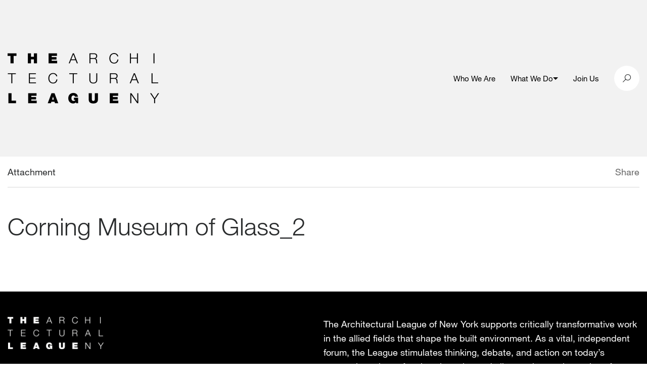

--- FILE ---
content_type: text/html; charset=UTF-8
request_url: https://archleague.org/article/in-conversation-guy-nordenson-and-thomas-phifer/corning-museum-of-glass_2/
body_size: 7683
content:
<!doctype html>
<!--[if IE 9]><html class="no-js lt-ie10" lang="en-US"> <![endif]-->
<!--[if gt IE 9]><!--><html class="no-js" lang="en-US"> <!--<![endif]-->
<!--[if IE 9]>
      <link href="https://archleague.org/wp-content/themes/alny/assets/css/bootstrap-ie8.css" rel="stylesheet">
      <script src="https://cdn.jsdelivr.net/g/html5shiv@3.7.3,respond@1.4.2"></script>
<![endif]-->
<!--[if lte IE 8]>
<script type="text/javascript">
  if ( document.URL.indexOf( 'ie8' ) === -1 ) {
    window.location = 'http://' + location.hostname + '/ie8';
  }
</script>
<![endif]-->

  <head>
    
    <meta charset="utf-8">
    <meta name="viewport" content="width=device-width, initial-scale=1">

    <title>Corning Museum of Glass_2 - The Architectural League of New York</title>

    
    <script>
      document.documentElement.className = document.documentElement.className.replace( 'no-js', 'js' );
    </script>

    <link rel="apple-touch-icon" sizes="180x180" href="/wp-content/themes/alny/assets/favicons/apple-touch-icon.png">
    <link rel="icon" type="image/png" sizes="32x32" href="/wp-content/themes/alny/assets/favicons/favicon-32x32.png">
    <link rel="icon" type="image/png" sizes="16x16" href="/wp-content/themes/alny/assets/favicons/favicon-16x16.png">
    <link rel="manifest" href="/wp-content/themes/alny/assets/favicons/manifest.json">
    <link rel="mask-icon" href="/wp-content/themes/alny/assets/favicons/safari-pinned-tab.svg" color="#000000">
    <link rel="shortcut icon" href="/wp-content/themes/alny/assets/favicons/favicon.ico">
    <meta name="msapplication-config" content="/wp-content/themes/alny/assets/favicons/browserconfig.xml">
    <meta name="theme-color" content="#ffffff">

    <meta name='robots' content='index, follow, max-image-preview:large, max-snippet:-1, max-video-preview:-1' />
	<style>img:is([sizes="auto" i], [sizes^="auto," i]) { contain-intrinsic-size: 3000px 1500px }</style>
	
	<!-- This site is optimized with the Yoast SEO plugin v26.2 - https://yoast.com/wordpress/plugins/seo/ -->
	<link rel="canonical" href="https://archleague.org/article/in-conversation-guy-nordenson-and-thomas-phifer/corning-museum-of-glass_2/" />
	<meta property="og:locale" content="en_US" />
	<meta property="og:type" content="article" />
	<meta property="og:title" content="Corning Museum of Glass_2 - The Architectural League of New York" />
	<meta property="og:url" content="https://archleague.org/article/in-conversation-guy-nordenson-and-thomas-phifer/corning-museum-of-glass_2/" />
	<meta property="og:site_name" content="The Architectural League of New York" />
	<meta property="og:image" content="https://archleague.org/article/in-conversation-guy-nordenson-and-thomas-phifer/corning-museum-of-glass_2" />
	<meta property="og:image:width" content="1024" />
	<meta property="og:image:height" content="839" />
	<meta property="og:image:type" content="image/jpeg" />
	<meta name="twitter:card" content="summary_large_image" />
	<meta name="twitter:label1" content="Written by" />
	<meta name="twitter:data1" content="Nick Buccelli" />
	<script type="application/ld+json" class="yoast-schema-graph">{"@context":"https://schema.org","@graph":[{"@type":"WebPage","@id":"https://archleague.org/article/in-conversation-guy-nordenson-and-thomas-phifer/corning-museum-of-glass_2/","url":"https://archleague.org/article/in-conversation-guy-nordenson-and-thomas-phifer/corning-museum-of-glass_2/","name":"Corning Museum of Glass_2 - The Architectural League of New York","isPartOf":{"@id":"https://archleague.org/#website"},"primaryImageOfPage":{"@id":"https://archleague.org/article/in-conversation-guy-nordenson-and-thomas-phifer/corning-museum-of-glass_2/#primaryimage"},"image":{"@id":"https://archleague.org/article/in-conversation-guy-nordenson-and-thomas-phifer/corning-museum-of-glass_2/#primaryimage"},"thumbnailUrl":"https://archleague.org/wp-content/uploads/2014/03/Corning-Museum-of-Glass_2.jpg","datePublished":"2014-03-31T16:58:54+00:00","breadcrumb":{"@id":"https://archleague.org/article/in-conversation-guy-nordenson-and-thomas-phifer/corning-museum-of-glass_2/#breadcrumb"},"inLanguage":"en-US","potentialAction":[{"@type":"ReadAction","target":["https://archleague.org/article/in-conversation-guy-nordenson-and-thomas-phifer/corning-museum-of-glass_2/"]}]},{"@type":"ImageObject","inLanguage":"en-US","@id":"https://archleague.org/article/in-conversation-guy-nordenson-and-thomas-phifer/corning-museum-of-glass_2/#primaryimage","url":"https://archleague.org/wp-content/uploads/2014/03/Corning-Museum-of-Glass_2.jpg","contentUrl":"https://archleague.org/wp-content/uploads/2014/03/Corning-Museum-of-Glass_2.jpg","width":1024,"height":839},{"@type":"BreadcrumbList","@id":"https://archleague.org/article/in-conversation-guy-nordenson-and-thomas-phifer/corning-museum-of-glass_2/#breadcrumb","itemListElement":[{"@type":"ListItem","position":1,"name":"Home","item":"https://archleague.org/"},{"@type":"ListItem","position":2,"name":"Corning Museum of Glass_2"}]},{"@type":"WebSite","@id":"https://archleague.org/#website","url":"https://archleague.org/","name":"The Architectural League of New York","description":"The Architectural League of New York","potentialAction":[{"@type":"SearchAction","target":{"@type":"EntryPoint","urlTemplate":"https://archleague.org/?s={search_term_string}"},"query-input":{"@type":"PropertyValueSpecification","valueRequired":true,"valueName":"search_term_string"}}],"inLanguage":"en-US"}]}</script>
	<!-- / Yoast SEO plugin. -->


<script type="text/javascript">
/* <![CDATA[ */
window._wpemojiSettings = {"baseUrl":"https:\/\/s.w.org\/images\/core\/emoji\/16.0.1\/72x72\/","ext":".png","svgUrl":"https:\/\/s.w.org\/images\/core\/emoji\/16.0.1\/svg\/","svgExt":".svg","source":{"concatemoji":"https:\/\/archleague.org\/wp-includes\/js\/wp-emoji-release.min.js?ver=6.8.3"}};
/*! This file is auto-generated */
!function(s,n){var o,i,e;function c(e){try{var t={supportTests:e,timestamp:(new Date).valueOf()};sessionStorage.setItem(o,JSON.stringify(t))}catch(e){}}function p(e,t,n){e.clearRect(0,0,e.canvas.width,e.canvas.height),e.fillText(t,0,0);var t=new Uint32Array(e.getImageData(0,0,e.canvas.width,e.canvas.height).data),a=(e.clearRect(0,0,e.canvas.width,e.canvas.height),e.fillText(n,0,0),new Uint32Array(e.getImageData(0,0,e.canvas.width,e.canvas.height).data));return t.every(function(e,t){return e===a[t]})}function u(e,t){e.clearRect(0,0,e.canvas.width,e.canvas.height),e.fillText(t,0,0);for(var n=e.getImageData(16,16,1,1),a=0;a<n.data.length;a++)if(0!==n.data[a])return!1;return!0}function f(e,t,n,a){switch(t){case"flag":return n(e,"\ud83c\udff3\ufe0f\u200d\u26a7\ufe0f","\ud83c\udff3\ufe0f\u200b\u26a7\ufe0f")?!1:!n(e,"\ud83c\udde8\ud83c\uddf6","\ud83c\udde8\u200b\ud83c\uddf6")&&!n(e,"\ud83c\udff4\udb40\udc67\udb40\udc62\udb40\udc65\udb40\udc6e\udb40\udc67\udb40\udc7f","\ud83c\udff4\u200b\udb40\udc67\u200b\udb40\udc62\u200b\udb40\udc65\u200b\udb40\udc6e\u200b\udb40\udc67\u200b\udb40\udc7f");case"emoji":return!a(e,"\ud83e\udedf")}return!1}function g(e,t,n,a){var r="undefined"!=typeof WorkerGlobalScope&&self instanceof WorkerGlobalScope?new OffscreenCanvas(300,150):s.createElement("canvas"),o=r.getContext("2d",{willReadFrequently:!0}),i=(o.textBaseline="top",o.font="600 32px Arial",{});return e.forEach(function(e){i[e]=t(o,e,n,a)}),i}function t(e){var t=s.createElement("script");t.src=e,t.defer=!0,s.head.appendChild(t)}"undefined"!=typeof Promise&&(o="wpEmojiSettingsSupports",i=["flag","emoji"],n.supports={everything:!0,everythingExceptFlag:!0},e=new Promise(function(e){s.addEventListener("DOMContentLoaded",e,{once:!0})}),new Promise(function(t){var n=function(){try{var e=JSON.parse(sessionStorage.getItem(o));if("object"==typeof e&&"number"==typeof e.timestamp&&(new Date).valueOf()<e.timestamp+604800&&"object"==typeof e.supportTests)return e.supportTests}catch(e){}return null}();if(!n){if("undefined"!=typeof Worker&&"undefined"!=typeof OffscreenCanvas&&"undefined"!=typeof URL&&URL.createObjectURL&&"undefined"!=typeof Blob)try{var e="postMessage("+g.toString()+"("+[JSON.stringify(i),f.toString(),p.toString(),u.toString()].join(",")+"));",a=new Blob([e],{type:"text/javascript"}),r=new Worker(URL.createObjectURL(a),{name:"wpTestEmojiSupports"});return void(r.onmessage=function(e){c(n=e.data),r.terminate(),t(n)})}catch(e){}c(n=g(i,f,p,u))}t(n)}).then(function(e){for(var t in e)n.supports[t]=e[t],n.supports.everything=n.supports.everything&&n.supports[t],"flag"!==t&&(n.supports.everythingExceptFlag=n.supports.everythingExceptFlag&&n.supports[t]);n.supports.everythingExceptFlag=n.supports.everythingExceptFlag&&!n.supports.flag,n.DOMReady=!1,n.readyCallback=function(){n.DOMReady=!0}}).then(function(){return e}).then(function(){var e;n.supports.everything||(n.readyCallback(),(e=n.source||{}).concatemoji?t(e.concatemoji):e.wpemoji&&e.twemoji&&(t(e.twemoji),t(e.wpemoji)))}))}((window,document),window._wpemojiSettings);
/* ]]> */
</script>
<style id='wp-emoji-styles-inline-css' type='text/css'>

	img.wp-smiley, img.emoji {
		display: inline !important;
		border: none !important;
		box-shadow: none !important;
		height: 1em !important;
		width: 1em !important;
		margin: 0 0.07em !important;
		vertical-align: -0.1em !important;
		background: none !important;
		padding: 0 !important;
	}
</style>
<style id='co-authors-plus-coauthors-style-inline-css' type='text/css'>
.wp-block-co-authors-plus-coauthors.is-layout-flow [class*=wp-block-co-authors-plus]{display:inline}

</style>
<style id='co-authors-plus-avatar-style-inline-css' type='text/css'>
.wp-block-co-authors-plus-avatar :where(img){height:auto;max-width:100%;vertical-align:bottom}.wp-block-co-authors-plus-coauthors.is-layout-flow .wp-block-co-authors-plus-avatar :where(img){vertical-align:middle}.wp-block-co-authors-plus-avatar:is(.alignleft,.alignright){display:table}.wp-block-co-authors-plus-avatar.aligncenter{display:table;margin-inline:auto}

</style>
<style id='co-authors-plus-image-style-inline-css' type='text/css'>
.wp-block-co-authors-plus-image{margin-bottom:0}.wp-block-co-authors-plus-image :where(img){height:auto;max-width:100%;vertical-align:bottom}.wp-block-co-authors-plus-coauthors.is-layout-flow .wp-block-co-authors-plus-image :where(img){vertical-align:middle}.wp-block-co-authors-plus-image:is(.alignfull,.alignwide) :where(img){width:100%}.wp-block-co-authors-plus-image:is(.alignleft,.alignright){display:table}.wp-block-co-authors-plus-image.aligncenter{display:table;margin-inline:auto}

</style>
<link rel='stylesheet' id='alny-css-css' href='https://archleague.org/wp-content/themes/alny/assets/css/site.min.css?ver=1.7.14' type='text/css' media='screen, print' />
<link rel='stylesheet' id='searchwp-forms-css' href='https://archleague.org/wp-content/plugins/searchwp/assets/css/frontend/search-forms.min.css?ver=4.5.1' type='text/css' media='all' />
<script type="text/javascript" src="https://archleague.org/wp-includes/js/jquery/jquery.min.js?ver=3.7.1" id="jquery-core-js"></script>
<script type="text/javascript" src="https://archleague.org/wp-includes/js/jquery/jquery-migrate.min.js?ver=3.4.1" id="jquery-migrate-js"></script>
<link rel="https://api.w.org/" href="https://archleague.org/wp-json/" /><link rel="alternate" title="JSON" type="application/json" href="https://archleague.org/wp-json/wp/v2/media/38222" /><link rel="EditURI" type="application/rsd+xml" title="RSD" href="https://archleague.org/xmlrpc.php?rsd" />
<link rel='shortlink' href='https://archleague.org/?p=38222' />
<link rel="alternate" title="oEmbed (JSON)" type="application/json+oembed" href="https://archleague.org/wp-json/oembed/1.0/embed?url=https%3A%2F%2Farchleague.org%2Farticle%2Fin-conversation-guy-nordenson-and-thomas-phifer%2Fcorning-museum-of-glass_2%2F" />
<link rel="alternate" title="oEmbed (XML)" type="text/xml+oembed" href="https://archleague.org/wp-json/oembed/1.0/embed?url=https%3A%2F%2Farchleague.org%2Farticle%2Fin-conversation-guy-nordenson-and-thomas-phifer%2Fcorning-museum-of-glass_2%2F&#038;format=xml" />
<script type="text/javascript">var ajaxurl = "https://archleague.org/wp-admin/admin-ajax.php"</script><script>
(function($) {
    $(document).on('facetwp-loaded', function() {
        $('html, body').animate({ scrollTop: 0 }, 500);

        $('.facetwp-checkbox.checked').each(function() {
            $(this).closest('.collapse').collapse('show');
        });
     });
})(jQuery);
</script>


    <!-- Global site archleague tag (gtag.js) - Google Analytics -->
    <script async src="https://www.googletagmanager.com/gtag/js?id=G-2CHHBCQ82V"></script>
    <script>
      window.dataLayer = window.dataLayer || [];
      function gtag(){dataLayer.push(arguments);}
      gtag('js', new Date());
      gtag('config', 'G-2CHHBCQ82V');
    </script>
    <!--End Global site archleague tag (gtag.js) - Google Analytics -->

  </head>

  <body class="attachment wp-singular attachment-template-default single single-attachment postid-38222 attachmentid-38222 attachment-jpeg wp-theme-alnyuobase wp-child-theme-alny ">

    <div class="container">
      <span data-load-indicator></span>
    </div>

    <header class="main-header js-header">
      
    <div class="menu-overlay js-toggle-mobile-menu"></div>

    <div class="grey-bar">

        <div class="search-container search">
            <div class="search__inner">
                <div class="container">
                    <div class="row no-gutters align-items-center">
                        <div class="col-12 col-md-4 push-md-8">
                            <div class="search-close" id="btn-search-close">
                                <i class="icon-close"></i>
                            </div>
                        </div>
                        <div class="col-12 col-md-8 pull-md-4">
                            <form class="search__form" action="/" role="search">
                                <input class="search__input d-inline-block" aria-label="search input" type="text" name="s" value=""
                                       placeholder="Search" autocomplete="off" autocorrect="off" autocapitalize="off"
                                       spellcheck="false"/>
                                <i class="icon-icon-search search-trigger"></i>
                            </form>
                        </div>
                    </div>
                </div>
            </div><!-- /search__inner -->
        </div><!-- /search -->

        <div class="container">

            <div class="row align-items-center">

                <div class="col-6 col-md-5 main-logo-wrapper">

                    <a href="/" aria-label="ArchLeague Homepage"><img src="/wp-content/themes/alny/img/ALNY_logo_black.png" alt=""></a>

                </div>

                <div class="col-6 col-md-7 d-flex align-items-center justify-content-end">

                    <nav class="">

                        <div class="hidden-md-down">

                            <ul class="header-links">

                                                                                                            <li class="header-link ">
                                                                                            <a href="https://archleague.org/about/"  aria-label="Who We Are">
                                                    Who We Are
                                                </a>
                                                                                                                                                                            </li>
                                                                                                                                                <li class="header-link header-link--has-sub js-submenu">
                                                                                            <a href="#"  aria-label="What We Do">
                                                    What We Do
                                                </a>
                                                                                                                                        <button class="js-submenu-toggle" aria-expanded="false"><span class="menu-arrow"></span></button>
                                                                                                                                        <ul class="header-link__sub-menu js-submenu-links">
                                                                                                                                                                                                                                        <li class="header-link__sub-menu-item">
                                                                    <a href="https://archleague.org/events/"  aria-label="Events">Events</a>
                                                                </li>
                                                                                                                                                                                                                                                                                                                                                            <li class="header-link__sub-menu-item">
                                                                    <a href="https://archleague.org/projects/"  aria-label="Programs">Programs</a>
                                                                </li>
                                                                                                                                                                                                                                                                                                                                                            <li class="header-link__sub-menu-item">
                                                                    <a href="https://archleague.org/explore/"  aria-label="Explore">Explore</a>
                                                                </li>
                                                                                                                                                                                                                                                                                                                                                            <li class="header-link__sub-menu-item">
                                                                    <a href="https://archleague.org/competitions/"  aria-label="Prizes and Grants">Prizes and Grants</a>
                                                                </li>
                                                                                                                                                                                                                                                                                                                                                            <li class="header-link__sub-menu-item">
                                                                    <a href="https://archleague.org/publications/"  aria-label="Publications">Publications</a>
                                                                </li>
                                                                                                                                                                                                                                                                                            <li class="header-link__sub-menu-item header-link__sub-menu-item--urban">
                                                                <a href="https://urbanomnibus.net/"  aria-label="URBAN OMNIBUS"><i class="icon-UO_PrimaryLogo_Horizontal-copy"></i></a>
                                                            </li>
                                                                                                                                                            </ul>
                                                                                    </li>
                                                                                                                                                <li class="header-link ">
                                                                                            <a href="https://archleague.org/support/"  aria-label="Join Us">
                                                    Join Us
                                                </a>
                                                                                                                                                                            </li>
                                                                    
                            </ul>

                        </div>

                        <div class="circle-wrapper menu-icon-wrap hidden-lg-up">
                            <button class="navbar-toggler" type="button" data-toggle="collapse" data-target="#navbarSupportedContent20"
                                    aria-controls="navbarSupportedContent20"
                                    aria-expanded="false" aria-label="Toggle navigation">
                                <div class="animated-icon1 js-toggle-mobile-menu"><span></span><span></span><span></span></div>
                            </button>
                        </div>

                        <div class="mobile-menu hidden-lg-up">

                            <div class="mobile-item-inner">

                                                                                                            <div class="mobile-nav-item ">
                                            <h4 class="mobile-nav-item__link ">
                                                                                                    <a class="mobile-nav-item__link-inner" href="https://archleague.org/about/"  aria-label="Who We Are">
                                                        Who We Are
                                                    </a>
                                                                                                                                            </h4>
                                                                                    </div>
                                                                                                                                                <div class="mobile-nav-item js-mobile-nav-item mobile-nav-item--has-sub">
                                            <h4 class="mobile-nav-item__link  js-mobile-nav-item-link">
                                                                                                    <a class="mobile-nav-item__link-inner" href="#"  aria-label="What We Do">
                                                        What We Do
                                                    </a>
                                                                                                                                                    <span class="menu-arrow"></span>
                                                                                            </h4>
                                                                                            <div class="mobile-nav-item__sub-menu-wrapper">
                                                    <ul class="mobile-nav-item__sub-menu h4">
                                                                                                                                                                                                                                                        <li class="mobile-nav-item__sub-menu-item">
                                                                        <a href="https://archleague.org/events/"  aria-label="Events">Events</a>
                                                                    </li>
                                                                                                                                                                                                                                                                                                                                                                                    <li class="mobile-nav-item__sub-menu-item">
                                                                        <a href="https://archleague.org/projects/"  aria-label="Programs">Programs</a>
                                                                    </li>
                                                                                                                                                                                                                                                                                                                                                                                    <li class="mobile-nav-item__sub-menu-item">
                                                                        <a href="https://archleague.org/explore/"  aria-label="Explore">Explore</a>
                                                                    </li>
                                                                                                                                                                                                                                                                                                                                                                                    <li class="mobile-nav-item__sub-menu-item">
                                                                        <a href="https://archleague.org/competitions/"  aria-label="Prizes and Grants">Prizes and Grants</a>
                                                                    </li>
                                                                                                                                                                                                                                                                                                                                                                                    <li class="mobile-nav-item__sub-menu-item">
                                                                        <a href="https://archleague.org/publications/"  aria-label="Publications">Publications</a>
                                                                    </li>
                                                                                                                                                                                                                                                                                                                <li class="mobile-nav-item__sub-menu-item mobile-nav-item__sub-menu-item--urban">
                                                                    <a href="https://urbanomnibus.net/"  aria-label="URBAN OMNIBUS"><i class="icon-UO_PrimaryLogo_Horizontal-copy text-15"></i></a>
                                                                </li>
                                                                                                                                                                        </ul>
                                                </div>
                                                                                    </div>
                                                                                                                                                <div class="mobile-nav-item ">
                                            <h4 class="mobile-nav-item__link ">
                                                                                                    <a class="mobile-nav-item__link-inner" href="https://archleague.org/support/"  aria-label="Join Us">
                                                        Join Us
                                                    </a>
                                                                                                                                            </h4>
                                                                                    </div>
                                                                    
                            </div>

                        </div>

                    </nav>

                    <div class="social-links">

                        <div class="circle-wrapper search-btn" id="btn-search">

                            <i class="icon-icon-search"></i>

                        </div>

                    </div>

                </div>

            </div>

        </div>

    </div>

    </header>

    <div class="page-wrapper" role="main" id="maincontent">
      
	<div class="content">

		
			<div class="container">

				<div class="row">

					


	


<div class="col-12">

	<div class="cc-copy-wrapper  mx-auto">

		<div class="detail-header">

			<div class="full-container">

				<div class="row no-gutters">

					<div class="col-7">

																					<p><a href="/attachments">Attachment</a> </p>
													
					</div>

						<div class="col-5">

						
						<div class="single-share-icons text-right">
							<span class="grey-copy">
								<a href="#" class="share-article" aria-label="Click to open share options">Share</a>
							</span>
							<div class="share-icons">
								<a href="mailto:friend@example.com?Subject=Corning Museum of Glass_2&amp;body=https://archleague.org/article/in-conversation-guy-nordenson-and-thomas-phifer/corning-museum-of-glass_2/" aria-label="Share via email" target="_top">
									<i class="icon-envelope"></i>
								</a>
								<a href="https://twitter.com/share?text=Corning Museum of Glass_2&amp;url=https://archleague.org/article/in-conversation-guy-nordenson-and-thomas-phifer/corning-museum-of-glass_2/" aria-label="Share via Twitter" title="Twitter Share" data-share="twitter" target="_blank">
									<i class="icon-twitter"></i>
								</a>
								<a href="http://www.facebook.com/sharer.php?u=https://archleague.org/article/in-conversation-guy-nordenson-and-thomas-phifer/corning-museum-of-glass_2/" data-share="facebook" aria-label="Share via Facebook" target="_blank">
									<i class="icon-facebook2"></i>
								</a>
							</div>
						</div>

					</div>

				</div>

			</div>

		</div>

	</div>

</div>
					<div class="col-12 col-lg-8">

						<div class="cc-copy-wrapper  mx-auto">

							<div class="detail-title">

								<div class="cc-copy-wrapper mx-auto">
								<h1 class="mb-0">Corning Museum of Glass_2</h1>

								
								</div>
							</div>

						</div>

					</div>

					
					<div class="col-12 col-lg-4">

						<div class="detail-title detail-year">

							
						</div>

					</div>

				
				</div>

			</div>

		
		<div class="container">

			<div class="row">

				
					<div class="col-12">
						<div class="spacer-50 hidden-md-down"></div>
						<div class="spacer-25 hidden-lg-up"></div>
					</div>

				
								
				<div class="col-12">

					<div class="detail-content-core">

						
						
	


												
												
						
												
					</div>

				</div>

								
				<div class="col-12">

					<section>

	
</section>
				</div>

								
				
								
								
								
			</div>

		</div>

		<div class="spacer-50"></div>

		
	</div>

    </div>

    <footer role="contentinfo">
      
    <div class="container">

	<div class="row no-gutters">

		<div class="col-12">

			<div class="spacer-50"></div>

		</div>

		<div class="col-6 hidden-sm-down">

			<a href="/" aria-label="ArchLeague Homepage"><img src="/wp-content/themes/alny/img/ALNY_logo_white.png" alt=""></a>

		</div>

		<div class="col-12 col-md-6">
			
			<div class="hidden-sm-down"><p>The Architectural League of New York supports critically transformative work in the allied fields that shape the built environment. As a vital, independent forum, the League stimulates thinking, debate, and action on today’s converging crises of racism, inequity, and climate change, in service of a more livable and just world.</p></div>

			<div class="footer-cta">
				<div class="footer-link-wrapper">
					<a href="/about/">Learn More</a>
				</div>
				<div class="footer-link-wrapper">
					<a href="/support/membership/">Become a Member</a>
				</div>
				<div class="footer-link-wrapper">
					<a href="https://archleague.org/newsletter">Newsletter Sign Up <i class="icon-envelope"></i> </a>
				</div>
			</div>

		</div>

		<div class="col-12">

			<div class="spacer-100 rule hidden-sm-down"></div>
			<div class="spacer-30 rule hidden-md-up"></div>
			<div class="spacer-30"></div>

		</div>

		<div class="col-12 col-lg-6">
			
			<div class="full-container">
				<div class="row no-gutters">
					<div class="col-12 col-md-6">
						<p class="grey-lite hidden-sm-down">Contact</p>
						<p>
							<a href="https://www.google.com/maps/place/594+Broadway+%23607,+New+York,+NY+10012/@40.7249194,-73.9990695,17z/data=!3m1!4b1!4m5!3m4!1s0x89c2598fa8c0da33:0x9ee8c7a6df2334da!8m2!3d40.7249194!4d-73.9968808" target="blank">594 Broadway, Suite 607<br>New York, NY 10012</a>
						</p>
					</div>
					<div class="col-12 col-md-6">
						<p class="hidden-sm-down">&nbsp;</p>
						<p class="mb-0 mb-md-3"><a href="tel:2127531722">212 753 1722</a><br><a href="mailto:info@archleague.org">info@archleague.org</a></p>
					</div>
				</div>
			</div>

		</div>

		<div class="col-12 col-md-6 col-lg-3">

			<p class="grey-lite hidden-sm-down">Tickets</p>

			<div class="spacer-30 rule hidden-md-up"></div>
			<div class="spacer-30 hidden-md-up"></div>

			<p class="mb-0 mb-md-3">
				<a href="https://archleague.org/policies-documents/">Policies &amp; Documents</a>
				<br>
				<a href="mailto:rsvp@archleague.org">rsvp@archleague.org</a>
			</p>

		</div>

		<div class="col-12 col-md-6 col-lg-3">

			<p class="grey-lite hidden-sm-down">Follow Us</p>

			<div class="spacer-30 rule hidden-md-up"></div>
			<div class="spacer-30 hidden-md-up"></div>

			<div class="cell">

				<div class="social-links">

																		<a href="https://www.instagram.com/archleague" aria-label="ArchLeague instagram" target="_blank">
								<div class="circle-wrapper">
																			<i class="icon-instagram"></i>
																	</div>
							</a>
																								<a href="https://www.facebook.com/archleague" aria-label="ArchLeague facebook" target="_blank">
								<div class="circle-wrapper">
																			<i class="icon-facebook2"></i>
																	</div>
							</a>
																								<a href="https://www.linkedin.com/company/architectural-league-of-ny" aria-label="ArchLeague linkedin" target="_blank">
								<div class="circle-wrapper">
																			<svg xmlns="http://www.w3.org/2000/svg" xml:space="preserve" viewBox="0 0 24 24"><path fill="currentColor" d="M4.98 3.5c0 1.381-1.11 2.5-2.48 2.5s-2.48-1.119-2.48-2.5c0-1.38 1.11-2.5 2.48-2.5s2.48 1.12 2.48 2.5zm.02 4.5h-5v16h5v-16zm7.982 0h-4.968v16h4.969v-8.399c0-4.67 6.029-5.052 6.029 0v8.399h4.988v-10.131c0-7.88-8.922-7.593-11.018-3.714v-2.155z"></path></svg>
																	</div>
							</a>
											
				</div>

			</div>

		</div>

		<div class="col-12">

			<div class="spacer-30"></div>

		</div>

	</div>

</div>

    </footer>

    <script type="speculationrules">
{"prefetch":[{"source":"document","where":{"and":[{"href_matches":"\/*"},{"not":{"href_matches":["\/wp-*.php","\/wp-admin\/*","\/wp-content\/uploads\/*","\/wp-content\/*","\/wp-content\/plugins\/*","\/wp-content\/themes\/alny\/*","\/wp-content\/themes\/alnyuobase\/*","\/*\\?(.+)"]}},{"not":{"selector_matches":"a[rel~=\"nofollow\"]"}},{"not":{"selector_matches":".no-prefetch, .no-prefetch a"}}]},"eagerness":"conservative"}]}
</script>
<script type="text/javascript" src="https://archleague.org/wp-content/themes/alny/assets/js/site.js?ver=1.7.14" id="alny-site-js"></script>
<script type="text/javascript" id="flusher-js-extra">
/* <![CDATA[ */
var MFP = {"action_id":"flush_permalinks","button_id":"#wp-admin-bar-mnfst-permalinks a","nonce":"29dc7d38af","success_msg":"Permalinks have been flushed","error_msg":"There was an error flushing the permalinks"};
/* ]]> */
</script>
<script type="text/javascript" src="https://archleague.org/wp-content/themes/alnyuobase/js/app/flush_permalinks.js?ver=1" id="flusher-js"></script>


  <script>(function(){function c(){var b=a.contentDocument||a.contentWindow.document;if(b){var d=b.createElement('script');d.innerHTML="window.__CF$cv$params={r:'9c3919693af2891a',t:'MTc2OTM1ODA0MC4wMDAwMDA='};var a=document.createElement('script');a.nonce='';a.src='/cdn-cgi/challenge-platform/scripts/jsd/main.js';document.getElementsByTagName('head')[0].appendChild(a);";b.getElementsByTagName('head')[0].appendChild(d)}}if(document.body){var a=document.createElement('iframe');a.height=1;a.width=1;a.style.position='absolute';a.style.top=0;a.style.left=0;a.style.border='none';a.style.visibility='hidden';document.body.appendChild(a);if('loading'!==document.readyState)c();else if(window.addEventListener)document.addEventListener('DOMContentLoaded',c);else{var e=document.onreadystatechange||function(){};document.onreadystatechange=function(b){e(b);'loading'!==document.readyState&&(document.onreadystatechange=e,c())}}}})();</script></body>

</html>
